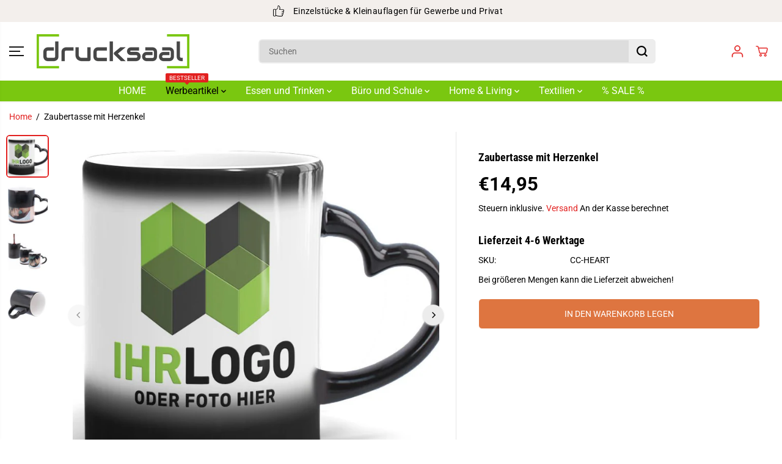

--- FILE ---
content_type: text/css
request_url: https://drucksaal.de/cdn/shop/t/23/assets/catalog.css?v=13947134691798086891749631368
body_size: 424
content:
.catalog-open .navbar{position:relative}.catalog-open:after{content:"";position:fixed;top:0;left:0;width:100%;height:100%;background-color:#000;z-index:2;transition:.5s ease-in-out;opacity:.3}.yv-browse-category-link{margin-left:30px;display:none}.yv-browse-category-link svg{margin-left:3px;margin-bottom:-1px}.top-header.header_3 .yv-browse-category .yv-browse-category-link{position:absolute;left:10px;top:50%;transform:translateY(-50%)}.top-header.header_3 .category-menu-bar{left:40px;width:calc(100% - 40px)}.catalog-open .nav__header.nav_2{opacity:.8;pointer-events:none}.category-menu-bar{position:absolute;left:calc(var(--headerlogoWidth) + 30px);top:calc(50% + 25px);z-index:1;width:calc(100% - calc(var(--headerlogoWidth) + 30px));height:auto;overflow:visible;display:none;transition:.3s ease-in-out;flex-basis:100%;flex-grow:1}.category-menu{display:flex;flex-direction:column;width:300px;max-height:500px;overflow-y:auto;background-color:#f7f7f7;box-shadow:0 2px 2px #0000000f}.category-menu-link{position:relative;padding:15px;border-top:1px solid rgba(0,0,0,.07);display:flex;align-items:center}.category-menu::-webkit-scrollbar{width:2px}.category-menu-link span{padding-right:10px}.category-menu-link svg{margin-left:auto;transform:rotate(-90deg)}.category-megamenu-wrapper{position:absolute;left:calc(0% + 300px);width:calc(100% - 300px);top:0;background:var(--primaryColorBody);z-index:3;overflow-y:auto;min-height:100%;max-height:calc(80vh - var(--header-height));opacity:0;visibility:hidden;pointer-events:none;box-shadow:none;background-position:right bottom}.category-menu-bar .category-menu .category-menu-item:hover .category-megamenu-wrapper{opacity:1;visibility:visible;pointer-events:auto}.category-megamenu-wrapper .container{padding:0}.category-megamenu-wrapper .yv-listing-megamenus{display:flex;flex-wrap:wrap;gap:0}.category-megamenu-wrapper .yv-listing-megamenu-container{flex:0 0 25%}.category-megamenu-box .yv-listing-megamenu-item .yv-listing-megamenu-title{padding-bottom:5px;font-weight:700}.category-menu-bar ul .yv-megamenu-product-box{margin-top:12px;--layoutRadius: 5px}.category-menu-bar .yv-listing-megamenu-item{padding:0 24px;margin-bottom:0}.category-menu-bar .yv-megamenu-product-img{min-width:60px;max-width:60px;margin-right:15px}@media (min-width: 992px){.yv-browse-category-link{height:40px;min-width:152px;display:inline-flex;align-items:center;justify-content:space-between;padding:8px 15px;border:1px solid var(--header-form-border);border-radius:var(--layoutRadius)}.header_4 .yv-browse-category-link{border-radius:var(--layoutRadius) 0 0 var(--layoutRadius)}.mobile-tabs-wrapper{display:none}.category-megamenu-wrapper .yv-listing-megamenu-container{flex:0 0 50%}}@media (min-width: 1200px){.category-megamenu-wrapper .yv-listing-megamenu-container{flex:0 0 33.3333%}}@media (min-width: 1441px){.category-megamenu-wrapper .yv-listing-megamenu-container{flex:0 0 25%}}@media (max-width: 991px){.mobile-tabs-wrapper{display:flex;border:1px solid rgba(255,255,255,.12)}.mobile-tabs-wrapper li{display:flex;align-items:center;justify-content:center;width:50%;text-align:center;padding:10px;font-size:13px;cursor:pointer}.mobile-tabs-wrapper li.active{background-color:#171717}.side-menu .nav-item.dropdown .inner.grandchild li a>span{display:block;margin-bottom:6px}.yv-mobile-catelog .yv-mobile-category{display:flex;margin:0;padding:10px 20px;align-items:center;justify-content:space-between}.header3 .yv-mobile-catelog .yv-mobile-category{background-color:var(--hamburgerBackground);color:var(--hamburgerText)!important}.yv-mobile-category svg{transform:rotate(-90deg);transition:.5s ease-in-out;width:10px}.nav-open .yv-mobile-category svg{transform:rotate(90deg)}}
/*# sourceMappingURL=/cdn/shop/t/23/assets/catalog.css.map?v=13947134691798086891749631368 */


--- FILE ---
content_type: text/javascript; charset=utf-8
request_url: https://drucksaal.de/products/zaubertasse-mit-herzenkel.js
body_size: 1091
content:
{"id":8553716908300,"title":"Zaubertasse mit Herzenkel","handle":"zaubertasse-mit-herzenkel","description":"\u003cp\u003e\u003cimg style=\"width: 300px; height: 56px;\" src=\"https:\/\/cdn.shopify.com\/s\/files\/1\/0717\/7601\/0508\/files\/02_gpsr-keramiktasse-nicht.jpg?v=1732465354\" alt=\"gpsr-tasse\"\u003e\u003c\/p\u003e\n\nFür alle, die gerne Ihre Liebesbotschaft erst mal verstecken möchten. Erst nach dem Befüllen eines Heißgetränks über 36°C wird der Druck langsam sichtbar.\u003cbr\u003e\n\u003cp\u003eKeramiktasse mit Herzhenkel. Im ersten Anblick ist es erst mal eine schwarze Tasse. Nachdem ein Heißgetränk über 36° eingefüllt wurde, wird das darunterliegende Motiv\/ Foto sichtbar. Langsam öffnet sich der Vorhang - von unten nach oben.\u003c\/p\u003e","published_at":"2024-01-01T15:13:14+01:00","created_at":"2024-01-01T15:13:14+01:00","vendor":"vendor-unknown","type":"Essen und Trinken","tags":["Essen und Trinken","Produkte","Werbetassen Tasse mit Logo"],"price":1495,"price_min":1495,"price_max":1495,"available":true,"price_varies":false,"compare_at_price":null,"compare_at_price_min":0,"compare_at_price_max":0,"compare_at_price_varies":false,"variants":[{"id":44947661619468,"title":"Default Title","option1":"Default Title","option2":null,"option3":null,"sku":"CC-HEART","requires_shipping":true,"taxable":true,"featured_image":null,"available":true,"name":"Zaubertasse mit Herzenkel","public_title":null,"options":["Default Title"],"price":1495,"weight":340,"compare_at_price":null,"inventory_management":null,"barcode":"","requires_selling_plan":false,"selling_plan_allocations":[]}],"images":["\/\/cdn.shopify.com\/s\/files\/1\/0717\/7601\/0508\/files\/zaubertasse-mit-herzenkel-3635099.jpg?v=1755911536","\/\/cdn.shopify.com\/s\/files\/1\/0717\/7601\/0508\/files\/zaubertasse-mit-herzenkel-414957.jpg?v=1755847877","\/\/cdn.shopify.com\/s\/files\/1\/0717\/7601\/0508\/files\/zaubertasse-mit-herzenkel-203902.jpg?v=1755847877","\/\/cdn.shopify.com\/s\/files\/1\/0717\/7601\/0508\/files\/zaubertasse-mit-herzenkel-271343.jpg?v=1755847877"],"featured_image":"\/\/cdn.shopify.com\/s\/files\/1\/0717\/7601\/0508\/files\/zaubertasse-mit-herzenkel-3635099.jpg?v=1755911536","options":[{"name":"Title","position":1,"values":["Default Title"]}],"url":"\/products\/zaubertasse-mit-herzenkel","media":[{"alt":"Zaubertasse mit Herzenkel - Drucksaal","id":63915352883468,"position":1,"preview_image":{"aspect_ratio":1.0,"height":800,"width":800,"src":"https:\/\/cdn.shopify.com\/s\/files\/1\/0717\/7601\/0508\/files\/zaubertasse-mit-herzenkel-3635099.jpg?v=1755911536"},"aspect_ratio":1.0,"height":800,"media_type":"image","src":"https:\/\/cdn.shopify.com\/s\/files\/1\/0717\/7601\/0508\/files\/zaubertasse-mit-herzenkel-3635099.jpg?v=1755911536","width":800},{"alt":"Zaubertasse mit Herzenkel - Drucksaal","id":40504229888268,"position":2,"preview_image":{"aspect_ratio":1.0,"height":800,"width":800,"src":"https:\/\/cdn.shopify.com\/s\/files\/1\/0717\/7601\/0508\/files\/zaubertasse-mit-herzenkel-414957.jpg?v=1755847877"},"aspect_ratio":1.0,"height":800,"media_type":"image","src":"https:\/\/cdn.shopify.com\/s\/files\/1\/0717\/7601\/0508\/files\/zaubertasse-mit-herzenkel-414957.jpg?v=1755847877","width":800},{"alt":"Zaubertasse mit Herzenkel - Drucksaal","id":40504229921036,"position":3,"preview_image":{"aspect_ratio":1.0,"height":800,"width":800,"src":"https:\/\/cdn.shopify.com\/s\/files\/1\/0717\/7601\/0508\/files\/zaubertasse-mit-herzenkel-203902.jpg?v=1755847877"},"aspect_ratio":1.0,"height":800,"media_type":"image","src":"https:\/\/cdn.shopify.com\/s\/files\/1\/0717\/7601\/0508\/files\/zaubertasse-mit-herzenkel-203902.jpg?v=1755847877","width":800},{"alt":"Zaubertasse mit Herzenkel - Drucksaal","id":40504229953804,"position":4,"preview_image":{"aspect_ratio":1.0,"height":800,"width":800,"src":"https:\/\/cdn.shopify.com\/s\/files\/1\/0717\/7601\/0508\/files\/zaubertasse-mit-herzenkel-271343.jpg?v=1755847877"},"aspect_ratio":1.0,"height":800,"media_type":"image","src":"https:\/\/cdn.shopify.com\/s\/files\/1\/0717\/7601\/0508\/files\/zaubertasse-mit-herzenkel-271343.jpg?v=1755847877","width":800}],"requires_selling_plan":false,"selling_plan_groups":[]}